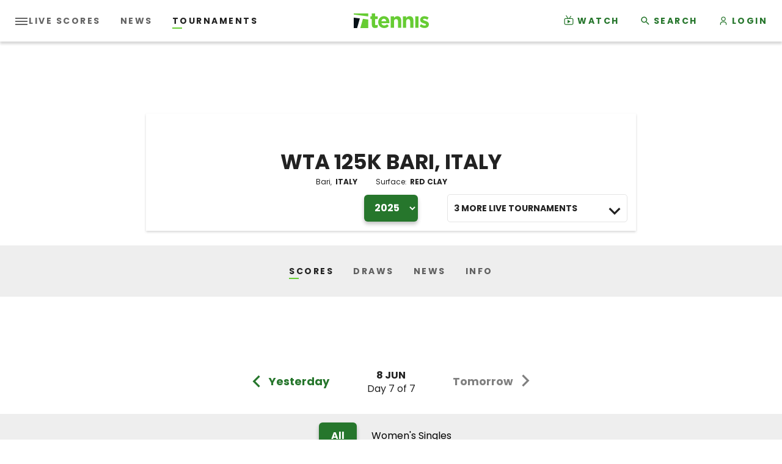

--- FILE ---
content_type: text/html
request_url: https://liveblogging-dapi.tennis.com/tournaments/sr-tournament-37549-wta-125k-bari-italy/library/tournament-v2/2025/utcoffset/0/matches
body_size: 1673
content:
<div class=""><section class=tc-tournaments__calendar-carousel js-tournaments-calendar-carousel><div class=fo-carousel><div class=tc-calendar><div class=swiper-container data-plugin=calendar-carousels-v2 data-season=2025 js-calendar-carousel><div class=swiper-wrapper><div class="swiper-slide tc-calendar__card"><div class=tc-calendar__item data-season=2025 data-full-date=2025-06-02 data-iso-date=2025-06-02T00:00:00.0000000+02:00 datetime=6/2 data-index=0 js-calendar-item><time class=tc-calendar__item--top data-season=2025 data-full-date=2025-06-02 datetime=6/2 data-index=0>2 Jun</time> <time class=tc-calendar__item--bottom data-season=2025 data-full-date=2025-06-02 datetime=6/2 data-index=0>Day 1 of 7</time></div></div><div class="swiper-slide tc-calendar__card"><div class=tc-calendar__item data-season=2025 data-full-date=2025-06-03 data-iso-date=2025-06-03T00:00:00.0000000+02:00 datetime=6/3 data-index=1 js-calendar-item><time class=tc-calendar__item--top data-season=2025 data-full-date=2025-06-03 datetime=6/3 data-index=1>3 Jun</time> <time class=tc-calendar__item--bottom data-season=2025 data-full-date=2025-06-03 datetime=6/3 data-index=1>Day 2 of 7</time></div></div><div class="swiper-slide tc-calendar__card"><div class=tc-calendar__item data-season=2025 data-full-date=2025-06-04 data-iso-date=2025-06-04T00:00:00.0000000+02:00 datetime=6/4 data-index=2 js-calendar-item><time class=tc-calendar__item--top data-season=2025 data-full-date=2025-06-04 datetime=6/4 data-index=2>4 Jun</time> <time class=tc-calendar__item--bottom data-season=2025 data-full-date=2025-06-04 datetime=6/4 data-index=2>Day 3 of 7</time></div></div><div class="swiper-slide tc-calendar__card"><div class=tc-calendar__item data-season=2025 data-full-date=2025-06-05 data-iso-date=2025-06-05T00:00:00.0000000+02:00 datetime=6/5 data-index=3 js-calendar-item><time class=tc-calendar__item--top data-season=2025 data-full-date=2025-06-05 datetime=6/5 data-index=3>5 Jun</time> <time class=tc-calendar__item--bottom data-season=2025 data-full-date=2025-06-05 datetime=6/5 data-index=3>Day 4 of 7</time></div></div><div class="swiper-slide tc-calendar__card"><div class=tc-calendar__item data-season=2025 data-full-date=2025-06-06 data-iso-date=2025-06-06T00:00:00.0000000+02:00 datetime=6/6 data-index=4 js-calendar-item><time class=tc-calendar__item--top data-season=2025 data-full-date=2025-06-06 datetime=6/6 data-index=4>6 Jun</time> <time class=tc-calendar__item--bottom data-season=2025 data-full-date=2025-06-06 datetime=6/6 data-index=4>Day 5 of 7</time></div></div><div class="swiper-slide tc-calendar__card"><div class=tc-calendar__item data-season=2025 data-full-date=2025-06-07 data-iso-date=2025-06-07T00:00:00.0000000+02:00 datetime=6/7 data-index=5 js-calendar-item><time class=tc-calendar__item--top data-season=2025 data-full-date=2025-06-07 datetime=6/7 data-index=5>7 Jun</time> <time class=tc-calendar__item--bottom data-season=2025 data-full-date=2025-06-07 datetime=6/7 data-index=5>Day 6 of 7</time></div></div><div class="swiper-slide tc-calendar__card"><div class="tc-calendar__item active" data-season=2025 data-full-date=2025-06-08 data-iso-date=2025-06-08T00:00:00.0000000+02:00 datetime=6/8 data-index=6 js-calendar-item><time class=tc-calendar__item--top data-season=2025 data-full-date=2025-06-08 datetime=6/8 data-index=6>8 Jun</time> <time class=tc-calendar__item--bottom data-season=2025 data-full-date=2025-06-08 datetime=6/8 data-index=6>Day 7 of 7</time></div></div></div></div><div class="carousel-nav gaa-carousel-nav"><div class="nav-btn-wrap nav-btn-wrap-prev" js-ga-dates-prev><span class="fa-icon-svg fa-icon-svg--large fa-icon-svg -arrow"><svg class="fa-icon-svg fa-icon-svg--arrow-slider-right" viewBox="0 0 95 96"><use xlink:href=#arrow-slider-right></use></svg></span> <span class=prev-text>Yesterday</span></div><div class="nav-btn-wrap nav-btn-wrap-next" js-ga-dates-next><span class=next-text>Tomorrow</span> <span class="fa-icon-svg fa-icon-svg--large fa-icon-svg -arrow"><svg class="fa-icon-svg fa-icon-svg--arrow-slider-right" viewBox="0 0 95 96"><use xlink:href=#arrow-slider-right></use></svg></span></div></div></div></div></section><script>window.matchLiveUpdateUrl="https://sportdata-api.tennis.com/api/v1/live/livematches";window.matchliveUpdatePollingTime="0";window.matchLiveUpdateCountDown="0";</script><section class=tc-tournaments data-plugin=tournament-scores-v2 js-tournament-scores><div class="d3-l-grid--outer d3-l-section-row tc-tournaments__section-title"><div class="d3-l-grid--inner tc-tournaments__section-title-inner"><div class="d3-l-col__col-8 tc-tournaments__section-title-inner-content"><div class="item-container item-container__events" data-match-filter=filters-type><button class="item-container__btn item-container__event active" data-value=all>All</button> <button class="item-container__btn item-container__event" data-value=women_singles>Women&#x27;s Singles</button></div></div><div class="d3-l-col__col-8 tc-tournaments__section-title-inner-content second-row-container" style=display:none><strong class="tc-tournaments__filters-message -hidden" id=js-scores-filter-no-rounds>Sorry we don&#x27;t know what&#x27;s happening on this date yet</strong></div></div></div><div class="d3-l-grid--outer d3-l-section-row tc-tournaments__section-title section-light"><div class="d3-l-grid--inner tc-tournaments__section-title-inner"><div class="d3-l-col__col-8 tc-tournaments__section-title-inner-content"><div class="item-container item-container__status" data-match-filter=filters-status><button class="item-container__btn item-container__status-item" data-value=live>Live</button> <button class="item-container__btn item-container__status-item" data-value=completed>Completed</button> <button class="item-container__btn item-container__status-item active" data-value=all>All</button></div></div></div></div><div class="d3-l-grid--outer d3-l-section-row tc-tournaments__error-message -hidden"><div class=d3-l-grid--inner><div class=d3-l-col__col-8>No data available</div></div></div><div class=tournament-scores-data id=js-tournament-scores-data><div class="d3-l-grid--outer d3-l-section-row"><div class="d3-l-grid--inner d3-l-section-row tc-tournaments__list tc-order-of-play"><div class=tc-order-of-play__card-wrapper><div class=tc-order-of-play__card-title>Lapietra Center Court</div><div class=tc-order-of-play__inner-card-wrapper data-tournament-event=women_singles data-match-type=Closed js-match-live-update><div class="fm-card tc-match" data-event="WTA 125K Bari, Italy Women Singles"><div class=tc-match__header><div class=tc-match__header-top></div><div class=tc-match__header-bottom><div class=tc-match__header-left><span class=tc-match__status js-match-card-status>Result</span><div class=tc-match__cta js-match-card-buttons></div></div><div class=tc-match__header-right><div class=tc-match__info><span class=tc-round-name>F</span> <span class=mx-01>-</span> <span class=tc-event-title>Women&#x27;s Singles</span></div></div></div></div><a href="/tournaments/sr-tournament-37549-wta-125k-bari-italy/sr-match-60954439/" class=tc-match__content-outer><div class=tc-match__content><div class=tc-match__items><div class="tc-match__item -home" js-match-card-home-player><div class=tc-player><div class=tc-player--wrap><div class=tc-player--wrap--inner><object><a class=tc-player__link href="/players-rankings/anna-bondar-sr-competitor-150574/" title="Anna Bondar" data-id=sr:competitor:150574 data-slug=anna-bondar-sr-competitor-150574 aria-label="Anna Bondar"><div class=tc-player><small class=tc-player__country>HUN</small> <span class=tc-player__name>A. <span>Bondar</span></span> <small class=tc-player__seeding>(3)</small></div></a></object></div></div></div><div class=tc-match__stats--wrap js-match-card-score-container><div><small>&nbsp;</small></div><div class=tc-match__stats js-match-card-score><span class="tc-match__stats--set -win">7</span> <span class=tc-match__stats--set>4</span> <span class=tc-match__stats--set>4</span><div class=tc-match__stats--info></div></div></div></div><div class="tc-match__item -away" js-match-card-away-player><div class=tc-player><div class=tc-player--wrap><div class=tc-player--wrap--inner><object><a class=tc-player__link href="/players-rankings/anca-alexia-todoni-sr-competitor-755469/" title="Anca Alexia Todoni" data-id=sr:competitor:755469 data-slug=anca-alexia-todoni-sr-competitor-755469 aria-label="Anca Alexia Todoni"><div class="tc-player -win"><small class=tc-player__country>ROU</small> <span class=tc-player__name>A. <span>Todoni</span></span> <small class=tc-player__seeding>(4)</small> <span js-match-card-player-winner-icon><span class="fa-icon-svg fa-icon-svg--x-small tc-icon--winner"><svg class="fa-icon-svg fa-icon-svg--winner" viewBox="0 0 24 24"><use xlink:href=#winner></use></svg></span></span></div></a></object></div></div></div><div class=tc-match__stats--wrap js-match-card-score-container><div><small>&nbsp;</small></div><div class=tc-match__stats js-match-card-score><span class=tc-match__stats--set>6 <sup>4</sup></span> <span class="tc-match__stats--set -win">6</span> <span class="tc-match__stats--set -win">6</span><div class=tc-match__stats--info></div></div></div></div></div></div></a></div></div></div></div></div><div class="tc-tournaments__list-empty d3-l-grid--outer d3-l-section-row" style=display:none><div class=d3-l-grid--inner><h4 class="tc-empty-tournament-list-text d3-l-col__col-12">No Matches Found</h4></div></div><div id=js-scores-filter-rounds-replace class=-hidden></div></div><div class="spinner-container -hidden"><span class="fa-icon-svg fa-icon-svg--x-large tc-spinner"><svg class="fa-icon-svg fa-icon-svg--spinner" viewBox="10 0 100 100"><use xlink:href=#spinner></use></svg></span></div></section></div>

--- FILE ---
content_type: application/javascript
request_url: https://api.lightboxcdn.com/z9gd/43117/liveblogging-dapi.tennis.com/jsonp/z?cb=1762606457714&dre=l&callback=jQuery364048546707619706786_1762606457692&_=1762606457693
body_size: 1012
content:
jQuery364048546707619706786_1762606457692({"response":"[base64].NgE7zSdbuDweckANz5-D5ADM-UN4mwWPtTlA5ag6qqIAAVHRDCAEgBKUFMUFQ5IsfJoMqxED5phlAEdMYUCQAhISYFrkhDIVn00wsBm8BkITHIAn6XhpDjk1COoR4hB8lgsPlgPk6AkqhDcU5-iB43iO12mWX4fAM52crkIZP4OXYoZ4.AEgAiHxaqCgQ0pYdT-Aj-ADpnQeIdWgZAA9MUNHS1WcXTBH0HzeEKxdN5AC.dW6nyECyEEuhHzxIrVRh8QBJQhodByhKiRgBlgK0yFVlMlhM51pgyQx1vgYYtESJJkn6uIsGABKOIIFjiAgCAfH8qTiBAnxAA","dre":"l","success":true});

--- FILE ---
content_type: application/javascript
request_url: https://liveblogging-dapi.tennis.com/assets/js/plugins/calendar-carousels-v2.c23f891d2a8297dfd0ce.js
body_size: 1578
content:
"use strict";(self.webpackChunk_template_frontend=self.webpackChunk_template_frontend||[]).push([[6369],{1357:function(t,e,n){n.r(e),n.d(e,{default:function(){return l}});var i=n(4692),s=n.n(i),a=n(7536),r=n(6215),o=n(5093),c=n.n(o),d=n(2398),h=n(1807),u=n(5262);class l{constructor(){this.isFirstLoad=!0,this.carouselItem=(0,d.x0)(h.MCJ),this.carousel=null,this.baseUrl=window.location.origin,this.baseTournamentsUrl=h.BVt.Tournaments,this.items=[],this.itemsCount=0,this.carouselWidth=0,this.wrapperWidth=0,this.monthElement=(0,d.x)(h.mao),this.days=(0,u.MM)(),this.type=1}initCarousel(t){const e=this;this.container=s()(h.sKh),this.wrapper=s()(h.CVL),this.items=(0,d.x)(h.CT$),this.setCarousel();const n=new r.A(t,{slidesPerGroup:1,slidesPerView:1,centeredSlides:!0,centeredSlidesBounds:!0,navigation:{nextEl:t.parentNode.querySelector("[js-ga-dates-next]"),prevEl:t.parentNode.querySelector("[js-ga-dates-prev]")}});this.carousel=n,this.carouselMatchDayIndex=s()(".tc-calendar__item.active").data("index"),n.slideTo(this.carouselMatchDayIndex),n.on("slideChangeTransitionEnd",function(){e.isFirstLoad||s()(".swiper-slide-active .tc-calendar__item").trigger("click"),e.isFirstLoad=!1})}setTranslate(){if(this.container.hasClass(h.mr7)){const t=(this.wrapperWidth-this.carouselWidth)/2;this.carousel.setTranslate(t)}}getSelectedX(){let t="",e=0;s()(this.items).each(function(n){if(s()(this).hasClass(h.CR_))return t=s()(this).attr(h.zpt),e=n,!1});const n=this.setUserDate(t,e);return t=n.dateTime,e=n.selectedIndex,{dateTime:t,selectedIndex:e}}setUserDate(t,e){const n=c()(new Date).format(h.zqp),i=s()(this.items[e]).attr(h.BQK);if(!c()(n).isSame(i)){const i=c()(n).format(h.Vd7);s()(this.items).each(function(n){if((t=s()(this).attr(h.zpt))===i)return e=n,!1})}return{dateTime:t,selectedIndex:e}}setCarousel(){const t=this,e=this.items.length;this.itemsCount=e,s()(this.items).each(function(){t.addClickEvent(this)})}addClickEvent(t){const e=this;s()(t).on("click",function(t){e.loadData(t.target.attributes[h.eBC].value,t.target.attributes[h.nAT].value)})}loadData(t,e){const n=(0,d.a2)(`${location.href.replace("index_v2","")}library/tournament-v2/`,`${t}/day/${e}/matches`);this.getData(n)}getData(t){this.loader(),window.dispatchEvent(new CustomEvent(h.XxP)),a.A.get(t).then(t=>{s()('section.tc-tournaments[data-plugin="tournament-scores-v2"]').replaceWith(t.data)}).catch(()=>{this.loader(!1)}).finally(()=>{this.loader(!1)})}loader(t=!0){return t?s()(h.inX).removeClass(h.Avi):s()(h.inX).addClass(h.Avi)}setMonthName(t){if(0===this.monthElement.length)return;const e=h.dF8[parseInt(t,10)-1];this.monthElement[0].innerText=e,this.monthElement[0].dataset.month=t}raiseEvents(t){window.dispatchEvent(new CustomEvent(h.A2D));const e=new CustomEvent(h.GM8,{detail:{data:t}});window.dispatchEvent(e)}handleEvents(){this.initCarousel(this.carouselItem)}init(){this.carouselItem&&this.handleEvents()}}},2398:function(t,e,n){n.d(e,{AC:function(){return m},CI:function(){return c},Fr:function(){return u},VG:function(){return p},a2:function(){return d},bf:function(){return g},f7:function(){return w},k7:function(){return f},sK:function(){return v},si:function(){return l},x:function(){return r},x0:function(){return o},xl:function(){return h}});var i=n(4692),s=n.n(i),a=n(1807);const r=(t,e=document)=>e.querySelectorAll(t),o=(t,e=document)=>e.querySelector(t),c="ontouchstart"in window||navigator.MaxTouchPoints>0||navigator.msMaxTouchPoints>0,d=(t,e)=>new URL(e,t),h=()=>window.innerWidth>=1024,u=()=>window.innerWidth<=768,l=(/iPad|iPhone|iPod/.test(navigator.userAgent)&&window.MSStream,!navigator.userAgent.match(/Trident/)||navigator.userAgent.match(/rv[ :]11/),(t,e,n)=>{s()(t).removeClass(n),s()(t[e]).addClass(n)}),m=(t,e)=>{const n=new Date(t);return(new Date(e).getTime()-n.getTime())/864e5},f=(t,e)=>100*e/t,w=(t,e)=>t*e/100,v=t=>t.replace(/\w\S*/g,t=>t.replace(/^\w/,t=>t.toUpperCase())),p=(t=0,e=0)=>{navigator.userAgent.match(/(iPod|iPhone|iPad|Android)/)?window.scrollTo(t,e):s()("html, body").animate({scrollTop:t},a.OGb)},g=()=>-60*(new Date).getTimezoneOffset()}}]);
//# sourceMappingURL=calendar-carousels-v2.c23f891d2a8297dfd0ce.js.map

--- FILE ---
content_type: application/javascript
request_url: https://liveblogging-dapi.tennis.com/assets/js/plugins/tournament-scores-v2.76331c62a082434c7854.js
body_size: 997
content:
"use strict";(self.webpackChunk_template_frontend=self.webpackChunk_template_frontend||[]).push([[9976],{6068:function(t,e,a){a.r(e),a.d(e,{default:function(){return d}});var n=a(4692),i=a.n(n),r=a(1807),s=a(7803),o=a(2398),l=a(6450),c=a(9975);class d{filters={};constructor(){this.matchLiveUpdate=new l.default,this.lists=i()(r.ado),this.localTime=new c.default,this.localItems=[],this.matchLiveUpdate=new l.default,this.liveItems=[]}handleEvents(){const t=this;i()(".tc-tournaments .item-container").click(function(e){e.stopPropagation();const a=i()(e.target);if(a.hasClass("item-container__btn")){const e=a.parent().attr("data-match-filter");t.filters[e]=a.attr("data-value"),(0,s.XB)(a),t.applyFilters()}})}loader(t=!0){return t?i()(r.inX).removeClass(r.Avi):i()(r.inX).addClass(r.Avi)}applyFilters(){const t=this,e=i()(".tc-order-of-play__inner-card-wrapper");let a=t.filters["filters-status"]?.toLowerCase(),n=t.filters["filters-type"]?.toLowerCase();(0,s.yL)(e),t.filter(e,a,n),t.hideEmptyCourts()}filter(t,e,a){const n=this;for(let n of t){let t=i()(n),o=t.attr("data-match-type")?.toLowerCase(),l=t.attr("data-tournament-event")?.toLowerCase();(e&&a&&(0,s.iz)(o,e)&&(0,s.H6)(l,a)||e&&(0,s.iz)(o,e)||a&&(0,s.H6)(l,a))&&t.addClass(r.Avi)}0==n.lists.find(".tc-order-of-play__inner-card-wrapper").not(`.${r.Avi}`).length?n.lists.find(".tournament-scores-data .tc-tournaments__list-empty").show():n.lists.find(".tournament-scores-data .tc-tournaments__list-empty").hide()}hideEmptyCourts(){i()(".tc-order-of-play__card-wrapper").each(function(){0==i()(this).find(".tc-order-of-play__inner-card-wrapper").not(`.${r.Avi}`).length?i()(this).hide():i()(this).show()})}toLocalTime(){this.localItems=(0,o.x)(r.qZz),this.localTime.initItems(this.localItems)}liveUpdate(){this.liveItems=(0,o.x)(r.TDv),this.liveItems&&this.matchLiveUpdate.initItems()}init(){const t=this;t.handleEvents(),t.lists.length>0&&(window.addEventListener(r.XxP,()=>{t.loader()}),window.addEventListener(r.A2D,()=>{t.loader(!1)}),window.addEventListener(r.GM8,e=>{t.updateView(e)}),t.applyFilters(),t.toLocalTime(),t.liveUpdate())}}},7803:function(t,e,a){a.d(e,{H6:function(){return s},XB:function(){return o},ai:function(){return r},iz:function(){return i},yL:function(){return l}});var n=a(1807);const i=(t,e)=>{switch(e){case"live":return e!=t;case"completed":return"notstarted"==t||"matchabouttostart"==t||"interrupted"==t||"suspended"==t||"delayed"==t||"postponed"==t||"bye"==t||"none"==t||"live"==t;default:return!1}},r=(t,e)=>{switch(e){case"atp-wta":return"atp"!=t&&"wta"!=t&&"wta 125k"!=t;case"atp":return"atp"!=t;case"wta":return"wta"!=t&&"wta 125k"!=t;case"challenger":return"challenger"!=t;case"itf":return"federation cup"!=t&&"davis cup"!=t;default:return"exhibition"!=t&&"legends"!=t}},s=(t,e)=>"all"!==e&&t!=e,o=t=>{t.parent().find(".item-container__btn").removeClass("active"),t.addClass("active")},l=t=>{for(let e of t)$(e).removeClass(n.Avi)}}}]);
//# sourceMappingURL=tournament-scores-v2.76331c62a082434c7854.js.map

--- FILE ---
content_type: application/javascript
request_url: https://liveblogging-dapi.tennis.com/assets/js/plugins/tournament-header-v2.7764207e9657cd7bc5d6.js
body_size: 1513
content:
"use strict";(self.webpackChunk_template_frontend=self.webpackChunk_template_frontend||[]).push([[9866],{2398:function(t,e,n){n.d(e,{AC:function(){return h},CI:function(){return c},Fr:function(){return d},VG:function(){return g},a2:function(){return u},bf:function(){return p},f7:function(){return w},k7:function(){return m},sK:function(){return v},si:function(){return f},x:function(){return i},x0:function(){return s},xl:function(){return l}});var o=n(4692),r=n.n(o),a=n(1807);const i=(t,e=document)=>e.querySelectorAll(t),s=(t,e=document)=>e.querySelector(t),c="ontouchstart"in window||navigator.MaxTouchPoints>0||navigator.msMaxTouchPoints>0,u=(t,e)=>new URL(e,t),l=()=>window.innerWidth>=1024,d=()=>window.innerWidth<=768,f=(/iPad|iPhone|iPod/.test(navigator.userAgent)&&window.MSStream,!navigator.userAgent.match(/Trident/)||navigator.userAgent.match(/rv[ :]11/),(t,e,n)=>{r()(t).removeClass(n),r()(t[e]).addClass(n)}),h=(t,e)=>{const n=new Date(t);return(new Date(e).getTime()-n.getTime())/864e5},m=(t,e)=>100*e/t,w=(t,e)=>t*e/100,v=t=>t.replace(/\w\S*/g,t=>t.replace(/^\w/,t=>t.toUpperCase())),g=(t=0,e=0)=>{navigator.userAgent.match(/(iPod|iPhone|iPad|Android)/)?window.scrollTo(t,e):r()("html, body").animate({scrollTop:t},a.OGb)},p=()=>-60*(new Date).getTimezoneOffset()},5762:function(t,e,n){n.r(e),n.d(e,{default:function(){return c}});var o=n(4692),r=n.n(o),a=n(7536),i=n(1807),s=n(2398);class c{constructor(t,e){this.lists=(0,s.x)(i.VzP),this.isCountryFormat=e.isCountryFormat||!1,this.placeTournamentMainCta(),window.addEventListener("resize",this.debounce(()=>this.placeTournamentMainCta()))}debounce(t,e=250){let n;return(...o)=>{clearTimeout(n),n=setTimeout(()=>{t.apply(this,o)},e)}}placeTournamentMainCta(){const t=r()("[js-main-tournament-cta]");if(0===t.length)return;const e=t[0];if(window.innerWidth<768){const t=r()("header")[0];r()(e).insertAfter(t)}else{const t=r()("[js-tournament-scores]");if(0===t.length)return;r()(t[0]).prepend(e)}}addEventHandler(){const t=this;r()(".dropdown").click(function(){r()(".dropdown-menu").toggleClass(i.Avi);const t=r()(".dropdown-arrow > span > svg")[0];t.innerHTML.includes("down")?t.innerHTML='<use xlink:href="#arrow-up"></use>':t.innerHTML='<use xlink:href="#arrow-down"></use>'}),r()(i.Sbj).each(function(){r()(this).on("change",()=>{t.onYearChangeEvent()})}),r()(document).ready(t.onYearChangeEvent())}onYearChangeEvent(){const t=(0,s.Fr)()?r()(i.RzZ).val():r()(i.VA2).val(),e=(0,s.bf)(),n=`${location.href.substring(0,location.href.lastIndexOf("/"))}/library/tournament-v2/`,o=(0,s.a2)(n,`${encodeURIComponent(t)}/utcoffset/${e}/matches`);this.getData(o)}loader(t=!0){return t?r()(i.inX).removeClass(i.Avi):r()(i.inX).addClass(i.Avi)}getPageTopLeft(t){const e=t.getBoundingClientRect(),n=document.documentElement;return{left:e.left+(window.pageXOffset||n.scrollLeft||0),top:e.top+(window.scrollY||n.scrollTop||0)}}getData(t){this.loader(),window.dispatchEvent(new CustomEvent(i.XxP)),a.A.get(t).then(t=>{r()("[js-tournaments-calendar-carousel]").remove(),r()('section.tc-tournaments[data-plugin="tournament-scores-v2"]').replaceWith(t.data)}).finally(()=>{if(this.loader(!1),this.isCountryFormat){const t=document.querySelector(".tab-buttonsWrapper"),e=document.querySelectorAll(".tab-button"),n=document.querySelectorAll(".tab-content");t.onclick=t=>{const o=t.target.dataset.tabId;if(o){e.forEach(t=>{t.classList.remove("active")}),t.target.classList.add("active"),n.forEach(t=>{t.classList.remove("active")});document.querySelector(`.tab-content[data-tab-id='${o}']`).classList.add("active")}},this.scrollToActiveTab()}})}scrollToActiveTab(){const t=document.querySelector(".tab-buttonsWrapper"),e=document.querySelectorAll(".tab-button"),n=Array.from(e).find(t=>t.classList.contains("active"));if(n){const e=this.getPageTopLeft(n);t.scrollLeft=e.left-window.innerWidth/2}}init(){this.lists&&this.addEventHandler(),this.isCountryFormat&&this.scrollToActiveTab()}}}}]);
//# sourceMappingURL=tournament-header-v2.7764207e9657cd7bc5d6.js.map

--- FILE ---
content_type: application/javascript; charset=utf-8
request_url: https://fundingchoicesmessages.google.com/f/AGSKWxWTTwPzPpTYZGybZOD_5Rm69JSWH-W044M7LNfLW6nPHGWyw5kmpJ7kXM_40OJAndDHT-dDXuf4MZC7CsdH6djJ-_r7zJcZ2ClRuAIjR3WqMHYvyVLaTMcp_-kZ2kVTTavcERes4iuYlGkm5l35dWP43GIgdDCeegVhbOfUzqvIpwCaVGRkvhYCtvUh/_/assets/ads.&ad_revenue==728x90//adrequisitor-.internads.
body_size: -1282
content:
window['4ddae020-4418-41de-949c-9bce13648e0f'] = true;